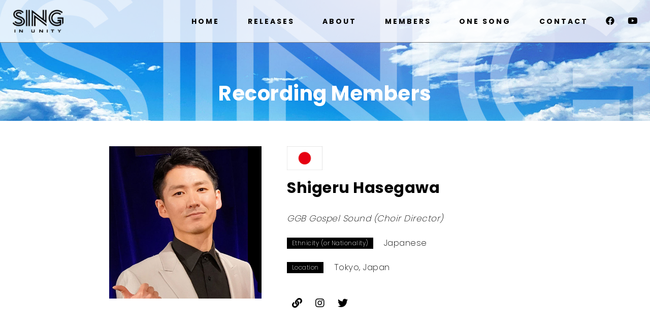

--- FILE ---
content_type: text/html; charset=UTF-8
request_url: https://singinunity.gqfamily.com/member/264/Shigeru_Hasegawa
body_size: 1548
content:
<!DOCTYPE html>
<html lang="ja">
<head>
  <meta charset="UTF-8">
  <title>Shigeru Hasegawa | SING IN UNITY | Global Virtual Choir</title>
  <meta name="viewport" content="width=device-width, initial-scale=1.0">
  <meta name="description" content="Everybody is welcome to join our global virtual choir!">
  <script src="https://code.jquery.com/jquery-3.6.0.min.js"></script>
  <script src="/js/header.js?ts=1768659444"></script>
  <script src="/js/scroll.js?ts=1768659444"></script>
  <link rel="icon" href="/assets/images/favicon.png">
  <link rel="stylesheet" type="text/css" href="/css/design.css?ts=1768659444">
</head>

<body>
  <div class="wrapper">
  
    <header class="site-header">
      <div class="header-content">
        <div class="logo">
          <a href="https://singinunity.gqfamily.com" class="dark-logo"><img src="/assets/images/logo-black.png" alt=""></a>
        </div>
        <nav>
          <ul>
            <li><a href="https://singinunity.gqfamily.com">HOME</a></li>
            <li><a href="https://singinunity.gqfamily.com#releases">RELEASES</a></li><br class="u610">
            <li><a href="https://singinunity.gqfamily.com/about">ABOUT</a></li>
            <li><a href="https://singinunity.gqfamily.com/members">MEMBERS</a></li>
            <li><a href="https://singinunity.gqfamily.com/one_song">ONE SONG</a></li>
            <li><a href="https://singinunity.gqfamily.com/contact">CONTACT</a></li>
          </ul>
        </nav>
        <ul class="social-links hd-v">
          <li><a href="https://www.facebook.com/groups/singinunity" target="_blank"><i class="fab fa-facebook"></i></a></li>
          <li><a href="https://www.youtube.com/channel/UCx4dam6nOUxkIGegEDVKiPA" target="_blank"><i class="fab fa-youtube"></i></a></li>
                  </ul>	
      </div>
    </header>  
    <section class="page-banner">
      <h2 class="u374">Recording Members</h2>
    </section>
  
    <section class="personal-info">
      <div class="personal-photo">
        <img src="/assets/members/japan_shigeru.jpg?ts=1768659444" width="100%">
      </div>
      <div class="personal-info-inner">
        <div class="flag_box">
          <div class="flag">
            <img src="/assets/flags/japan.png" width="100%">
          </div>
                  </div>
        <p class="name">Shigeru Hasegawa</p>
        <p class="profile">GGB Gospel Sound (Choir Director)</p>
        <p class="ethnicity"><span class="btn_data">Ethnicity (or Nationality)</span>&nbsp;Japanese</p>
        <p class="location"><span class="btn_data">Location</span>&nbsp;Tokyo, Japan</p>
        <ul class="sns-links-personal">
          <li><a href="https://ameblo.jp/essence-of-positive-life" target="_blank"><i class="fa fa-link"></i></a></li>                    <li><a href="https://www.instagram.com/shigehasegawa" target="_blank"><i class="fab fa-instagram"></i></a></li>                    <li><a href="https://twitter.com/Gerushi0802" target="_blank"><i class="fab fa-twitter"></i></a></li>                  </ul>
      </div>
    </section>
        
    <section class="recording-history">
      <br>
      <h1>Recording History</h1>
      <div class="recording-history-inner">
                <div class="recording-history-item">
          <div class="recording-history-cover">
            <a href="/Everythings-Gonna-Be-Alright_lyrics_chords"><img src="/assets/images/cover/Everything-cover.jpg" width="100%"></a>
          </div>
          <div class="recording-history-title">
            <a href="/Everythings-Gonna-Be-Alright_lyrics_chords">Everything&#039;s Gonna Be Alright</a>&nbsp;<br class="mobile"><span>(October, 2022)</span>
          </div>
        </div>
                <div class="recording-history-item">
          <div class="recording-history-cover">
            <a href="/My-Faith-Has-the-Final-Say_lyrics_chords"><img src="/assets/images/cover/my_faith_has_the_final_say.jpg" width="100%"></a>
          </div>
          <div class="recording-history-title">
            <a href="/My-Faith-Has-the-Final-Say_lyrics_chords">My Faith Has the Final Say</a>&nbsp;<br class="mobile"><span>(April, 2022)</span>
          </div>
        </div>
              </div>
    </section>	

  </div>
    
  <footer>
    <div class="logo-footer">
      <img src="/assets/images/logo-white.png" width="100%">
    </div>
    <ul class="sns-links">
      <li><a href="https://www.facebook.com/groups/singinunity" target="_blank"><i class="fab fa-facebook"></i></a></li>
      <li><a href="https://www.youtube.com/channel/UCx4dam6nOUxkIGegEDVKiPA" target="_blank"><i class="fab fa-youtube"></i></a></li>
      <li><a href="https://www.instagram.com/singinunity/" target="_blank"><i class="fab fa-instagram"></i></a></li>
      <li><a href="https://www.tiktok.com/@singinunity" target="_blank"><i class="fab fa-tiktok"></i></a></li>
      <li><a href="https://open.spotify.com/artist/3kcNJeHs2MBqh9ld6xY3Hr" target="_blank"><i class="fab fa-spotify"></i></a></li>
    </ul>
    <div class="copyright">
      &copy;2022-2026 SING IN UNITY All Rights Reserved.
    </div>
  </footer>
</body>
</html>

--- FILE ---
content_type: text/css
request_url: https://singinunity.gqfamily.com/css/design.css?ts=1768659444
body_size: 6359
content:
@charset "utf-8";

@import url(https://use.fontawesome.com/releases/v5.15.4/css/all.css);

/* clearfix */
.cf {zoom: 1;}
.cf:before, .cf:after {content:""; display: table;}
.cf:after {clear: both;}

/* CSS Document */

/* IMPORTING GOOGLE FONTS */

/* @import url('https://fonts.googleapis.com/css2?family=Poppins:ital,wght@0,100;0,200;0,300;0,400;0,500;0,600;0,700;0,800;0,900;1,100;1,200;1,300;1,400;1,500;1,600;1,700;1,800;1,900&display=swap'); */

/* FONTS */

@font-face {
  font-family: 'Poppins';
  src: url('/assets/webfonts/Poppins-ExtraLight.ttf')format('truetype');
  font-style: normal;
  font-weight: 200;
}

@font-face {
  font-family: 'Poppins';
  src: url('/assets/webfonts/Poppins-Light.ttf')format('truetype');
  font-style: normal;
  font-weight: 300;
}

@font-face {
  font-family: 'Poppins';
  src: url('/assets/webfonts/Poppins-Bold.ttf')format('truetype');
  font-style: normal;
  font-weight: 700;
}

@font-face {
  font-family: 'Poppins';
  src: url('/assets/webfonts/Poppins-Medium.ttf')format('truetype');
  font-style: normal;
  font-weight: 500;
}

@font-face {
  font-family: 'Poppins';
  src: url('/assets/webfonts/Poppins-Regular.ttf')format('truetype');
  font-style: normal;
  font-weight: 400;
}

@font-face {
  font-family: 'Poppins';
  src: url('/assets/webfonts/Poppins-SemiBold.ttf')format('truetype');
  font-style: normal;
  font-weight: 600;
}

@font-face {
  font-family: 'Poppins';
  src: url('/assets/webfonts/Poppins-Bold.ttf')format('truetype');
  font-style: normal;
  font-weight: 700;
}

@font-face {
  font-family: 'Poppins';
  src: url('/assets/webfonts/Poppins-ExtraBold.ttf')format('truetype');
  font-style: normal;
  font-weight: 800;
}

@font-face {
  font-family: 'Poppins';
  src: url('/assets/webfonts/Poppins-Black.ttf')format('truetype');
  font-style: normal;
  font-weight: 900;
}


/* COLORS */

:root{
  --yellow:#f7bd0d;
  --pink: #f559a4;
  --blue: #1039B9;
  --grey:#777674;
  --green:#09b421;
  ---red:#ff0000;
}

/* RESET CSS */

html, body, div, span {
  margin: 0;
  padding: 0;
  border: 0;
  font-size: 100%;
  font: inherit;
  vertical-align: baseline;
  font-family: 'Poppins', sans-serif !important;
}
article, aside, details, figcaption, figure, 
footer, header, hgroup, menu, nav, section {
  display: block;
}

html {
  overflow-y: scroll;
}

body {
    line-height: 1.7;
  letter-spacing: 0.5px;
  font-size: 17px;
  overflow-x: hidden;
  font-weight: 200;
    -webkit-animation: fadeIn 1.5s ease 0s 1 normal;
    animation: fadeIn 1.5s ease 0s 1 normal;
  }

  
/*ページのフェードイン*/

  @keyframes fadeIn {
    0% {
      opacity: 0;
    }

    100% {
      opacity: 1;
    }
  }

  @-webkit-keyframes fadeIn {
    0% {
      opacity: 0;
    }

    100% {
      opacity: 1;
    }
}

/*ページの頭に戻る*/

#page_top{
  width: 50px;
  height: 50px;
  position: fixed;
  right: 10px;
  bottom: 10px;
  background: #ff9600;
  opacity: 0.9;
  border-radius: 50%;
 border: 1px solid white;
  }
#page_top a{
  position: relative;
  display: block;
  width: 50px;
  height: 50px;
  text-decoration: none;
}
#page_top a::before{
  font-family: 'Font Awesome 5 Free';
  font-weight: 900;
  content: '\f062';
  font-size: 25px;
  color: #fff;
  position: absolute;
  width: 25px;
  height: 50px;
  top: 0;
  bottom: 0;
  right: 0;
  left: 0;
  margin: auto;
  text-align: center;
}

/* ヘッダー */
header {
  transition: .5s;
}

header.hide {
  transform: translateY(-100%);
}

/*レスポンシブ*/

.pc {
  display: block !important;
  margin-left: auto;
  margin-right: auto;
}

.mobile {
  display: none !important;
}

.u610 {
  display: none !important;
}

/*その他の基本設定*/

ul {
  list-style: none;
}
a:hover {
  text-decoration: none;
  color: inherit;
}
blockquote, q {
  quotes: none;
}
blockquote:before, blockquote:after,
q:before, q:after {
  content: '';
  content: none;
}
button {
  outline: none;
  cursor: pointer;
}
button:focus {
  outline: none;
}
table {
  border-collapse: collapse;
  border-spacing: 0;
}
* {
  margin:0;
  padding: 0;
}
a:focus {
  text-decoration: none;
  outline: none;
}
button {
  outline: none;
}
input {
  outline: none;
}
input:focus {
  background-color: inherit;
}
textarea {
  outline: none;
}
section {
  display: block;
  position: relative;
}
p {
}
a {
  color: inherit;
}
img {
  vertical-align: middle;
  height: auto;
  display: inline-block;
}
h1,
h2 {
  font-size: 40px;
}

.clearfix {
  clear: both;
}
.fixed-bg {
  position: absolute;
  top: 0;
  left: 0;
  width: 100%;
  height: 100%;
  background-size: cover;
  background-repeat: no-repeat;
  z-index: -1;
  background-position: center center;
}

.container {
  max-width: 1200px;
  padding: 0 15px;
}
.overlay:before {
  content: '';
  position: absolute;
  top: 0;
  left: 0;
  width: 100%;
  height: 100%;
  background-color: rgba(0,3,6,0.67);
}

a,
h1,
h2,
h3,
h4 {
  transition: all 0.4s ease-in-out;
}
h1,
h2,
h3 {
  font-weight: 700;
}

h1 {
  position: relative;
  margin-top: 50px;
  margin-bottom: 100px;
}

h1::after {
  content: '';
  width: 110px;
  height: 4px;
  display: inline-block;
  background-color: var(--yellow);
  position: absolute;
  bottom: -20px;
  left: calc(50% - 55px)
}

.jp {
  font-family: "Hiragino Sans", "Hiragino Kaku Gothic ProN", Meiryo, "sans-serif";
  font-size: 16px;
  line-height: 2;
  padding-top: 20px;
}

h3 {
  font-size: 20px;
  margin-bottom: 10px;
}
p {
  margin-bottom: 20px;
}

/* HEADER */

header {
  position: fixed;
  top: 0;
  left: 0;
  width: 100%;
  z-index: 99;
  background: rgba( 255, 255, 255, 0.8 );
  height: 65px;
  padding: 18px 5px 0px 15px;
  border-bottom: grey solid 1px;
  color: black;
}

.header-content {
  display: flex;
  flex-wrap: wrap;
  align-items: center;
}
header nav {
  margin-left: auto;
}
header nav > ul > li {
  display: inline-block;
  padding: 0 25px 20px;
  position: relative;
}

header nav ul li:before {
  content: '';
  position: absolute;
  top: 50%;
  left: 0;
  transform: translateY(400%);
  width: 100%;
  height: 2px;
  background-color: var(--yellow);
  opacity: 0;
  visibility: hidden;
  transition: all 0.4s ease-in-out;
  margin-top: -9px;
}
header nav ul li.active:before {
  opacity: 1;
  visibility: visible;
}
header nav ul li a {
  display: inline-block;
  font-size: 14px;
  text-transform: uppercase;
  font-weight: 700;
  letter-spacing: 3px;
  text-decoration: none;
}

header nav > ul > li > a::after {
position: absolute;
left: 0;
content: '';
width: 100%;
height: 3px;
background: var(--yellow);
bottom: 4px; /*アンダーラインが現れ始める位置（aタグの下辺からの高さ）*/
opacity: 0;
visibility: hidden;
transition: 0.3s;
}

header nav > ul > li > a:hover::after {
visibility: visible;
bottom: 12px;
opacity: 1;
}

.social-links.hd-v {
  margin-left: 10px;
  margin-right: 20px;
  padding-bottom: 20px;
}

.social-links.hd-v li {
  display: inline-block;
}

.social-links.hd-v li a {
  color: black;
}
.social-links.hd-v li a:hover,
header.sticky .social-links.hd-v li a:hover {
  color: #f559a4;
}
.social-links.hd-v li {
  margin-right: 20px;
}

.logo {
  padding-bottom: 20px;
}
.logo > a img {
  max-width: 120px;
}

/* SONG SEARCH */


.form {
  width: 90%;
  margin: 0px auto;
  text-align: center;
  padding: 5px 0;
}

.search_container{
  box-sizing: border-box;
  position: relative;
  border: 3px solid #000;
  display: block;
  padding: 0px 10px 0px 18px;
  height: 38px;
  width: 200px;
  overflow: hidden;
 margin: 0px auto;
font-size: 16px;
  text-align: left;
}

.search_container input[type="text"]{
  border: none;
  font-size: 14px;
  padding-top: 8px;
}

.search_container input[type="text"]:focus {
  outline: 0;
}
.search_container input[type="submit"]{
  cursor: pointer;
  vertical-align: middle;
  font-family: FontAwesome;
  font-size: 1.3em;
  border: none;
  color:#8D8D8D;
  position: absolute;
  width: 2.5em;
  height: 2.5em;
  right: 0;
  top: -10px;
  outline : none;
}


/* MAIN BANNER */

.main-banner {
  background-image: url("/assets/images/top.jpg");
  background-size: cover;
    height: 500px;
  width: 100%;
}

/* INTRODUCTION */

#introduction {
  width: 100%;
  padding: 70px 0px;
  text-align: center;
}

.introduction-text {
  width: 80%;
  max-width: 700px;
  margin: 0 auto;
}

.introduction-text span {
  font-size: 22px;
  font-weight: 700;
}

.link1 {
  border: var(--blue) solid 1px;
  border-radius: 30px;
  display: inline-block;
  padding: 0.5em 1.5em;
  text-decoration: none;
  color: var(--blue);
  margin: 30px auto 0 auto;
  font-size: 14px;
  font-weight: 700;
  letter-spacing: 2px;
  transition: 0.3s;
}

.link1:hover {
  background: var(--blue);
  color: white;
}


.link2 {
  border: var(--green) solid 1px;
  background-color: var(--green);
  border-radius: 30px;
  display: inline-block;
  padding: 0.5em 1.5em;
  text-decoration: none;
  color: white;
  margin: 10px 10px 0 auto;
  font-size: 14px;
  font-weight: 700;
  letter-spacing: 2px;
  transition: 0.3s;
}

.link2:hover {
  background: white;
  color: var(--green);
}

.link3 {
  border: var(--pink) solid 1px;
  background-color: var(--pink);
  border-radius: 30px;
  display: inline-block;
  padding: 0.5em 1.5em;
  text-decoration: none;
  color: white;
  margin: 10px 10px 0 0;
  font-size: 14px;
  font-weight: 700;
  letter-spacing: 2px;
  transition: 0.3s;
}

.link3:hover {
  background: white;
  color: var(--pink);
}

.sns-links {
  margin: 40px 0;
}

.sns-links li {
  display:inline-block;
  margin: 0px auto;
  padding: 5px 10px;
  font-size: 26px;
}

.sns-links li:hover {
  color: var(--yellow);
}

/* PROJECT */

#project {
  background-image: url("/assets/images/bg_project.jpg");
  width: 100%;
  text-align: center;
  color: white;
  padding: 50px 0px;
  text-shadow: 1px 1px 3px #444444;
  }

.project-wrapper {
  margin: 10px;
}

.project-instruction {
  width: 90%;
  max-width: 1000px;
  margin: 0 auto;
  padding: 10px;
  font-weight: 400;
}

.project-instruction span {
  font-weight: 700;
  font-size: 20px;
}

.project-video {
  width: calc(100% - 20px);
  max-width: 600px;
  margin: 0 auto;
}

.video_umekomi {
   position: relative;
   padding-bottom: calc(315 / 560 * 100%);
   margin-bottom: 25px;
   margin-top: 10px;
}
.video_umekomi iframe {
     position: absolute;
     top: 0;
     right: -5px;
     width: 100%;
     height: 100%;
      border: solid 5px white;
}

.download {
  border: white solid 2px;
  display: inline-block;
  padding: 0.4em 1em;
  text-decoration: none;
  margin: 15px 3px 2px 3px;
  font-size: 14px;
  font-weight: 700;
  letter-spacing: 2px;
  text-shadow: none;
}

.download:hover {
  background: white;
  color: black;
}

#releases {
  text-align: center;
  padding: 50px 0;
  width: 95%;
  max-width: 1300px;
  margin: 0 auto;
}

/*
.gallery {
display: grid;
grid-template-columns: repeat(auto-fill, minmax(250px, 1fr));
grid-gap: 40px;
margin: 0 auto;
justify-items: center;
align-items: center;
width: 98%;
}
*/
.gallery {
  display: flex;
  flex-direction: row;
  flex-wrap: wrap;
  justify-content: center;
}

.grid-item{
  width: 250px;
  font-weight: 300;
  font-size: 15px;
}

.cover {
  overflow: hidden;
  width: 250px;
  height: 250px;
}
.cover img {
    width: 250px;
  display: block;
  transition: 0.5s;
}
.cover img:hover {
  transform: scale(1.1, 1.1);
}

.grid-item p {
  margin-top: 5px;
}

.grid-item span {
  font-size: 12px;
  font-weight: 700;
}

/* ABOUT US*/

.about-us {
  width: 95%;
  margin: 0 auto 130px auto;
}

.about-us-text {
  width: 100%;
  max-width: 600px;
  margin: 90px auto;
}

.about-us-text span{
  font-weight: 600;
  font-size: 18px;
}

.jenna-photo {
  width: 100%;
  max-width: 600px;
  margin: 0 auto;
}

/* CONTACT*/


.contact {
  width: 95%;
  margin: 0 auto 130px auto;
}

.contact-text {
  width: 100%;
  max-width: 600px;
  margin: 90px auto 40px auto;
  text-align: center;
}

.contact-text span{
  font-weight: 700;
  font-size: 20px;
}


.form_container {
  padding-top: 5px;
  max-width: 500px;
  margin: 0px auto;
}

.form_container span {
  font-size: 14px;
}

.form_item {
  width: 98%;
  text-align: left;
  margin-bottom: 10px;
  padding-top: 15px;
  font-size: 18px;
}

.komoku {
  margin-bottom: 5px;
}

.bar {
  width:94%;
  background:#fff;
  border: 3px solid black;
  padding: 15px 10px;
  margin-bottom:10px;
 font-size: 16px;
}


textarea {
  width:94%;
  background:#fff;
  border: 3px solid black;
  padding: 10px;
  margin-bottom:10px;
 font-size: 16px;
}

input {
  font-size: 16px;
}

select {
  width: 100px;
  height: 40px;
  background:#fff;
  border: 1px solid black;
  padding: 0 0 0 10px;
  border-radius:6px;
  margin-bottom:10px;
 font-size: 16px;
}


.submit {
  text-align: center;
  margin: 25px 5px;
}


.btn_send {
  color: #fff;
  height: 60px;
  line-height: 58px;
  padding: 0 55px;
  border-radius: 30px;
  font-weight: 700;
  background-color: var(--pink);
  font-size: 16px;
  border: none;
  font-family: 'Poppins', sans-serif;
  letter-spacing: 1px;
  transition: 0.4s;
}

.btn_send:hover {
  color: #fff;
  background-color: var(--yellow);
}


/* DONATE*/


.donate {
  width: 96%;
  margin-bottom: 130px;
  margin: 0 auto;
}

.donate-text {
  width: 100%;
  max-width: 600px;
  margin: 90px auto;
  text-align: center;
}

.donate-text span{
  font-weight: 600;
  font-size: 13px;
}

.donate-link {
  width:90%;
  max-width: 500px;
  margin: 50px auto 0 auto;
  text-align: center;
  transition: 0.4s;
}

.donate-link img:hover {
  opacity: 0.5;
}

.bank-info {
  border: 2px black solid;
  padding: 10px;
  width: 90%;
  max-width: 400px;
  margin: 30px auto;
}

.red {
  color:#FF0000;
  font-weight: 600;
}

/* SONG PAGE*/

.release-info {
  background-color: black;
  color: white;
  padding: 150px 30px 50px 30px;}

.release-info-inner {
  display: flex;
  width: 100%;
  max-width: 1000px;
  margin: 0 auto;
}

.release-info p {
  font-weight: 200;
}

.release-info-left {
  width: 285px;
}

.release-info img {
  border: 1px solid white;
}

.release-info-right {
  padding-left: 20px;
} 


.video {
	text-align: center;
	padding: 50px 15px;
}

.video-list {
	/*display: flex*/
	width: 100%;
	max-width: 850px;
	margin: 50px auto 0 auto;
}

.video-frame {
	width: 100%;
	max-width: 700px;
	margin: 0 auto;
}


.lyrics {
  width: 100%;
  margin: 0 auto 100px auto;
  text-align: center;
}

.lyrics p {
  padding: 0px 0px 20px 0;
  font-size: 20px;
}

.lyrics p span {
  font-weight: 600;
  font-size: 14;
}

.production-team {
text-align: center;
background: url("/assets/images/bg_production.jpg");
background-size: cover;
background-position: center;
width: 100%;
color: white;
padding: 40px 10px 70px 10px;
line-height: 2;
}

.production-team-photo {
  margin-top: 20px;
}


.production-team-inner {
  width: 90%;
  max-width: 800px;
  margin: 20px auto 0 auto;
  display: flex;
}

.production-team-member {
  width: 32%;
  text-align: center;
  padding: 10px;
  font-weight: 400;
}

.production-team-member span {
  font-weight: 700;
} 

.production-team-inner img {
  width: 150px;
}

.members {
text-align: center;
}

.photo-members-wrapper {
  display: grid;
grid-template-columns: repeat(auto-fill, minmax(130px, 1fr));
grid-gap: 0px;
}

.photo-members{
  width: auto;
  height: auto;
  margin: 0;
}


/* MEMBERS PAGE*/

.page-banner {
  text-align: center;
  padding: 150px 0 20px 0;
  background: url("/assets/images/join_bg_1920x496.jpg") no-repeat;
  background-size: cover;
  background-position: center;
  color: white;
}

.members-list-country {
  width: 100%;
  max-width: 1200px;
  margin: 50px auto 50px auto;
  text-align: center;
}

/*
.members-list-inner {
  margin-top: 10px;
  display: grid;
  grid-template-columns: repeat(auto-fill, minmax(150px, 1fr));
  grid-gap: 15px;
}

.members-list-item {
  width: auto;
  margin-bottom: 10px;
}
*/
.members-list-inner {
  display: flex;
  flex-direction: row;
  flex-wrap: wrap;
  justify-content: center;
}

.members-list-item {
  width: 150px;
  margin: 20px 10px;
}

.members-info {
  width: 100%;
  text-align: center;
  line-height: 1.1;
  font-weight: 700;
  font-size: 18px;
  padding-top: 6px;
}

.members-info span {
  font-size: 14px;
  font-weight: 200;
}

.members-info img {
  width: 40px;
  padding-top: 5px;
}

.members-info a:hover {
  opacity: 0.7;
}

.member-flag {
  display: inline-block;
  width: 100%;
  text-align: center;
}

.member-flag img {
  width: 50px;
}

/* PERSONAL */

.personal-info {
  width: 90%;
  max-width: 850px;
  margin: 50px auto;
  display: flex;
  overflow-wrap: break-word;
}

.personal-photo {
  width: 300px;
}

.personal-info-inner {
  padding-left: 50px;
}

.flag {
  width: 70px;
  display: inline-block;
  margin-right: 10px;
}


.flag_box {
  width: 100%;
}

.name {
  font-weight: 700;
  font-size: 30px;
  margin-top: 10px;
}

.profile {
  font-style: italic;
  font-weight: 200;
}

.ethnicity {
  margin-top: 20px;
}

.btn_data {
  font-size: 12px;
  background: black;
  color: white;
  padding: 0.2em 0.8em;
  margin-right: 15px;
}


.sns-links-personal li {
  display:inline-block;
  margin: 10px auto;
  padding: 10px;
  font-size: 20px;
}

.sns-links-personal li:hover {
  color: var(--yellow);
}

.recording-history {
  background: rgb(0, 0, 0);
  background: linear-gradient(180deg, rgba(0, 0, 0, 1) 0%, rgba(9, 9, 121, 1) 35%, rgba(0, 255, 255, 0.5) 100%);
  padding: 0 0 50px 0;
  color: white;
  text-align: center;
}

.recording-history-item {
  color: black;
  display: flex;
  max-width: 800px;
  margin: 20px auto;
  background: white;
  text-align: left;
  width: 85%;
  padding: 20px;
}

.recording-history-cover {
  width: 100px;
}

.recording-history-cover img {
  border: white 1px solid;
}

.recording-history-title {
  margin-left: 20px;
  font-weight: 700;
  font-size: 24px;
  padding-top: 30px;
  line-height: 1.2;
}

.recording-history-title span {
  font-weight: 200;
  font-size: 14px;
}


footer {
  background-color: black;
  color: white;
  padding: 50px;
  text-align: center;
  border-top: white 1px solid;
}

.logo-footer {
  width: 150px;
  margin: 10px auto;
}

.copyright {
  font-size: 10px;
}

/*レスポンシブ */

@media screen and (max-width:1020px){
  
header nav > ul > li {
  padding: 0 14px 20px;
  
}
}

@media screen and (max-width:900px){

header nav {
    margin-right: 10px;
  }
  
header nav > ul > li {
  padding: 0 5px 20px;
}

@media screen and (max-width:800px){

header nav > ul {
    padding-right: 10px;
}
  
header nav > ul > li {
  display: inline-block;
  padding: 0 3px 15px;
}
  
.social-links.hd-v {
  display: none;
}

}

@media screen and (max-width:685px){
  
.pc {
  display: none !important;
  margin-left: auto;
  margin-right: auto;}
  
.mobile {
  display: block!important;
  margin-left: auto;
  margin-right: auto;}
  
h1,h2 {
  line-height: 1.1;
  font-size: 34px;
  }

header {
  background: rgba( 255, 255, 255, 1 );
  height: 110px;
  }	

.header-content {
  width: 94%;
  }	

.logo {
width: 100%;
padding-bottom: 10px;
text-align: center
  }	

header nav {
  margin: 0 auto;
  text-align: center;
  }
  
header nav>ul {
  padding-right: 0;
}

header nav > ul > li {
  display: inline-block;
  padding: 0 7px 2px;
}	

header nav ul li.active:before {
  visibility: hidden;
}

header nav > ul > li > a:hover::after {
visibility: hidden;
}
  
header nav > ul > li > a:hover{
    color: var(--yellow);
  }

.main-banner {
  background-image: url("/assets/images/top_mobile.jpg");
  background-size: cover;
    height: 300px;
  width: 100%;
  margin-top: 90px;
}
  
.page-banner {
  margin-top: 30px;
}

/*
.gallery {
grid-template-columns: repeat(auto-fill, minmax(200px, 1fr));
}
*/
  
.grid-item{
  width: 200px;
}

.cover {
  overflow: hidden;
  width: 200px;
  height: 200px;
}
.cover img {
    width: 200px;
}
  
.about-us-text {
  width: 100%;
  max-width: 600px;
  margin: 60px auto;
}
  
.photo-members-wrapper {
  display: grid;
grid-template-columns: repeat(auto-fill, minmax(110px, 1fr));
grid-gap: 0px;
}

/*
.members-list-inner {
  display: grid;
grid-template-columns: repeat(auto-fill, minmax(100px, 1fr));
grid-gap: 3px;
}
*/

.members-list-item {
  width: 100px;
}

.donate-text {
  width: 100%;
  max-width: 600px;
  margin: 50px auto;
  }
  
.contact-text {
  width: 100%;
  max-width: 600px;
  margin: 60px auto 40px auto;
  }
  
.members-info {
  font-size: 14px;
}

.members-info span {
  font-size: 12px;
  }
.member-flag img {
  width: 40px;
  }
  
.production-team-inner {
  width: 90%;
  max-width: 800px;
  margin: 20px auto 0 auto;
  display: flex;
}

.production-team-member {
  line-height: 1.4;
  font-size: 16px;
}

.production-team-member span {
  font-size: 14px;
} 

.recording-history-title {
  padding-top: 15px;
}

}

@media screen and (max-width:610px) {
  header {
    height: 125px;
  }
  .u610 {
    display: block !important;
    margin-left: auto;
    margin-right: auto;
  }
}

@media screen and (max-width:600px){
  
.link2,.link3 {
  margin: 0px 10px 0 auto;
  }
  
.release-info-inner {
  display: block;
  width: 100%;
  max-width: 1000px;
  margin: 0 auto;
}
.release-info-left {
  width: 80%;
  margin: 10px auto 15px;
}
  
.video-list {
  display: block;
  width: 100%;
  margin: 50px auto 0 auto;
}

  
.production-team-inner {
  width: 90%;
  max-width: 800px;
  margin: 20px auto 0 auto;
  display: block;
}

.production-team-member {
  width: 90%;
  line-height: 1.2;
  font-size: 20px;
}

.production-team-member span {
  font-size: 16px;
} 

}

@media screen and (max-width:500px){

header nav ul li a {
  font-size: 14px;
  letter-spacing: 2px;
}
  
header {
    height: 125px;
  }
  
header nav > ul > li {
  padding: 0 5px 2px;
}	

.main-banner {
    margin-top: 120px;
  }

/*
.gallery {
grid-template-columns: repeat(auto-fill, minmax(170px, 1fr));
}
*/
  
.grid-item{
  width: 170px;
}

.cover {
  overflow: hidden;
  width: 170px;
  height: 170px;
}
.cover img {
    width: 170px;
}
  
.page-banner {
  margin-top: 50px;
}

.personal-info {
  width: 100% !important;
  display: block;
}

.personal-photo {
  width: 90%;
  max-width: 300px;
  margin: 0 auto 30px auto;
}

.recording-history-item {
  display: block;
}

.recording-history-cover {
  width: 130px;
  margin: 0 auto;
}

}

@media screen and (max-width:375px) {
  header nav ul li a {
    font-size: 12px;
    letter-spacing: 1px;
  }
}

@media screen and (max-width:374px) {
  h2.u374 {
    font-size: 28px;
  }
}

--- FILE ---
content_type: application/javascript
request_url: https://singinunity.gqfamily.com/js/header.js?ts=1768659444
body_size: 178
content:
jQuery(function ($) {
  var startPos = 0, winScrollTop = 0;
  let pageHeight = $(document).innerHeight();
  let winHeiht = $(window).innerHeight();
  let relPos = pageHeight - winHeiht - 200;
  $(window).on('scroll', function () {
    if ($(this).scrollTop() >= startPos) {
      if ($(this).scrollTop() >= 160) {
        $('header').addClass('hide');
      }
    } else if (startPos < relPos) {
      $('header').removeClass('hide');
    }
    startPos = $(this).scrollTop();
    console.log(startPos);
  });
});	

--- FILE ---
content_type: application/javascript
request_url: https://singinunity.gqfamily.com/js/scroll.js?ts=1768659444
body_size: 149
content:
$(function () {
  //スムーススクロール
  $('a[href^="#"]').click(function () {
    var href = $(this).attr('href');
    var target = $(href == '#' || href == '' ? 'html' : href);
    var position = target.offset().top;
    $('html,body').animate({ scrollTop: position }, 500, 'swing');
    return false;
  });
});